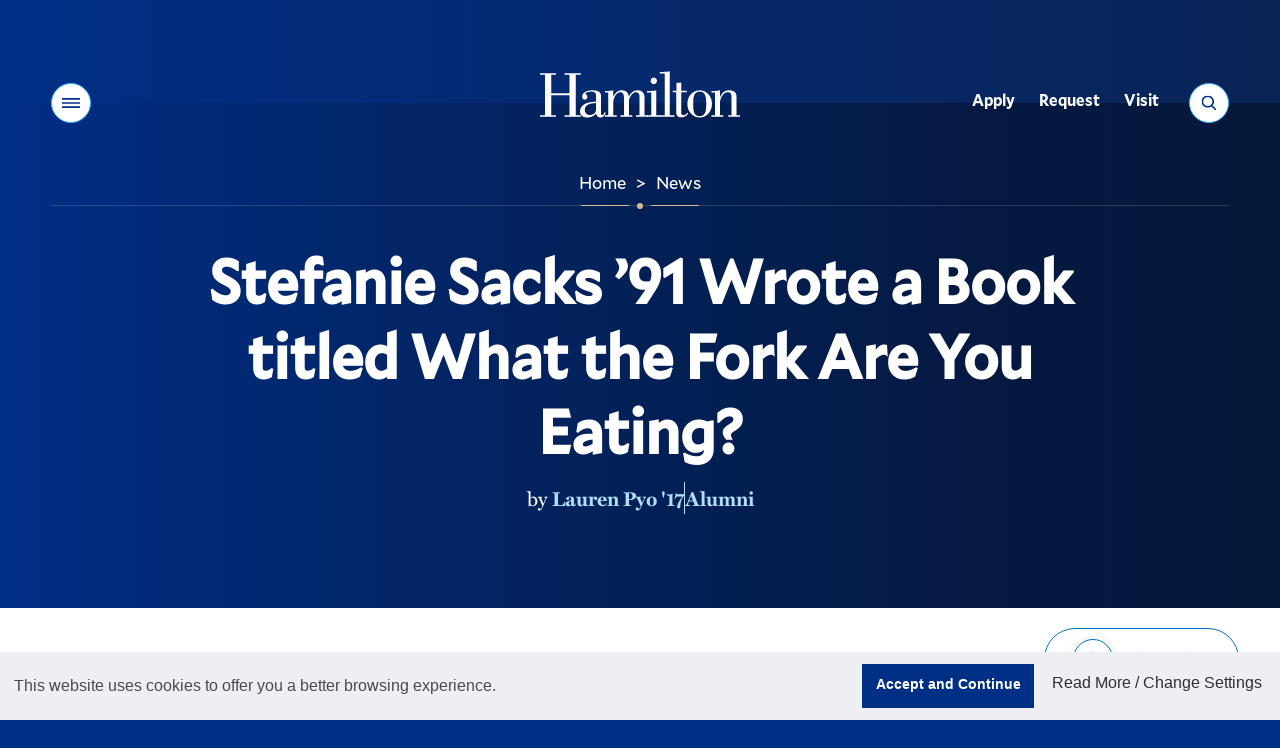

--- FILE ---
content_type: text/css
request_url: https://www.hamilton.edu/assets/fonts/fonts.css?v=3
body_size: 169
content:
/* 	
	S3 path: //s3.amazonaws.com/mediacdn.hamilton.edu/fonts/
	Local path: /assets/fonts/
*/ 

@font-face {
	font-family: 'Mallory Compact Bold';
	src: url('https://s3.amazonaws.com/mediacdn.hamilton.edu/fonts/Mallory%20Standard%20WOFF2/MalloryCmpct-Bold.woff2') format('woff2'), /* Modern browsers */
		 url('https://s3.amazonaws.com/mediacdn.hamilton.edu/fonts/Mallory%20Standard%20WOFF/MalloryCmpct-Bold.woff') format('woff');    /* Older browsers */

}

@font-face {
	font-family: 'Mallory Compact Medium';
	src: url('https://s3.amazonaws.com/mediacdn.hamilton.edu/fonts/Mallory%20Standard%20WOFF2/MalloryCmpct-Medium.woff2') format('woff2'), /* Modern browsers */
		 url('https://s3.amazonaws.com/mediacdn.hamilton.edu/fonts/Mallory%20Standard%20WOFF/MalloryCmpct-Medium.woff') format('woff');    /* Older browsers */

}

@font-face {
	font-family: 'Mallory Compact Book';
	src: url('https://s3.amazonaws.com/mediacdn.hamilton.edu/fonts/Mallory%20Standard%20WOFF2/MalloryCmpct-Book.woff2') format('woff2'), /* Modern browsers */
		 url('https://s3.amazonaws.com/mediacdn.hamilton.edu/fonts/Mallory%20Standard%20WOFF/MalloryCmpct-Book.woff') format('woff');    /* Older browsers */
}

--- FILE ---
content_type: text/css
request_url: https://www.hamilton.edu/sitemanager/css/modules/gallery.css
body_size: 460
content:
.smEditModuleContainer p{color:black}#addarow,#savecellworksheet,#addasection{margin-top:10px;padding:1em}.editsection,.deletesection,.deletecell,.editcell,.edititem,.deleteitem,.deleteMedia,.mediaselect{padding: .5em;margin:.5em}.editsection,.deletesection,.deletecell:hover,.editcell:hover,.edititem:hover,.deleteitem:hover,.deleteMedia:hover,.mediaselect:hover{cursor: pointer} .hidethisfield{display:none} #sectionstable,#rowstable,#celltable{margin-top: 20px} #sectionstable,#rowstable,#celltable tr:nth-child(odd){background-color:#e9e9e9} #sectionstable,#rowstable,#celltable td{padding:10px} .formnav{cursor:move}.handle{text-align:center}.handle:hover{cursor: move}#imageCur{margin-top: 15px}#savesection{margin-top:15px;padding:1em}#breadcrumbcontainer{margin-bottom:15px}#breadcrumbcontainer span{cursor:pointer;text-decoration: underline}#galleryfeedback{margin-top:15px}.mod_gallery_breadcrumbs{margin: 8px 0px;padding: 12px;background-color: #f5f5f5;}.mod_gallery_breadcrumbs .mod_gallery_breadcrumb{text-transform: none;padding: 8px;margin-right: 8px;}.mod_gallery_breadcrumb_nav{background-color: #eee;}a.mod_gallery_breadcrumb_nav{text-decoration: none;}.mod_gallery_breadcrumb_active{color: #444;}.mod_gallery_breadcrumb_seperator{color: #ddd;margin-right: 8px;}.mod_gallery_row_list_thumbnail{max-width: 100px;}#mod_gallery_row_layout_preview{max-width: 30%;padding: 10px;margin-right: 25%;margin-bottom: 10px;}img.mod_gallery_cell_thumbnail{min-height: 70px;max-height: 70px;}